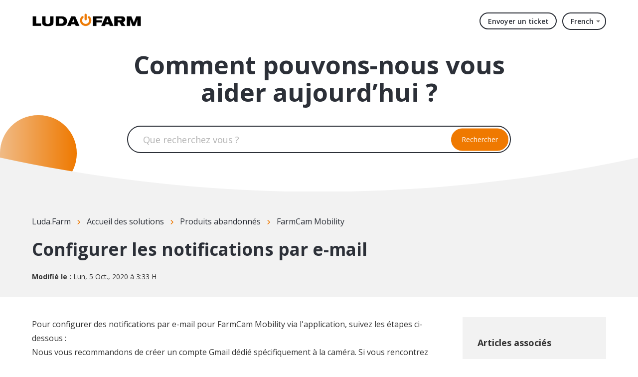

--- FILE ---
content_type: text/html; charset=utf-8
request_url: https://ludafarm.freshdesk.com/fr/support/solutions/articles/14000107934-configurer-les-notifications-par-e-mail
body_size: 9697
content:
<!DOCTYPE html>
       
        <!--[if lt IE 7]><html class="no-js ie6 dew-dsm-theme " lang="fr" dir="ltr" data-date-format="non_us"><![endif]-->       
        <!--[if IE 7]><html class="no-js ie7 dew-dsm-theme " lang="fr" dir="ltr" data-date-format="non_us"><![endif]-->       
        <!--[if IE 8]><html class="no-js ie8 dew-dsm-theme " lang="fr" dir="ltr" data-date-format="non_us"><![endif]-->       
        <!--[if IE 9]><html class="no-js ie9 dew-dsm-theme " lang="fr" dir="ltr" data-date-format="non_us"><![endif]-->       
        <!--[if IE 10]><html class="no-js ie10 dew-dsm-theme " lang="fr" dir="ltr" data-date-format="non_us"><![endif]-->       
        <!--[if (gt IE 10)|!(IE)]><!--><html class="no-js  dew-dsm-theme " lang="fr" dir="ltr" data-date-format="non_us"><!--<![endif]-->
	<head>
		
		<!--
 * Theme Name: Onil
 * Version: 1.0.2
 * Author: Aries Themes (Grow Shine Services Pvt. Ltd)
 * Purchased From: https://www.ariesthemes.com
 * Corporate Website : https://www.grow-shine.com
 * License: You must have a valid license purchased only from ariesthemes.com in order to legally use the theme for your project.
 * Copyright: © 2017 - 2023 Grow Shine Services Pvt. Ltd. All Rights Reserved
-->


<meta charset="utf-8">
<meta http-equiv="X-UA-Compatible" content="IE=edge,chrome=1">
<meta name="viewport" content="width=device-width, initial-scale=1.0">

<!-- Title for the page -->
<title> Configurer les notifications par e-mail : Luda.Farm </title>

<!-- Meta information -->

      <meta charset="utf-8" />
      <meta http-equiv="X-UA-Compatible" content="IE=edge,chrome=1" />
      <meta name="description" content= "1. Entrez les paramètres en appuyant sur l&#39;icône d&#39;engrenage.
2. Sélectionnez les alertes par e-mail.
3. Activez &quot; Envoyer un e-mail &quot; et sélectionnez ..." />
      <meta name="author" content= "" />
       <meta property="og:title" content="Configurer les notifications par e-mail" />  <meta property="og:url" content="https://support.luda.farm/fr/support/solutions/articles/14000107934-configurer-les-notifications-par-e-mail" />  <meta property="og:description" content=" Pour configurer des notifications par e-mail pour FarmCam Mobility via l&amp;#39;application, suivez les étapes ci-dessous :  Nous vous recommandons de créer un compte Gmail dédié spécifiquement à la caméra. Si vous rencontrez des problèmes avec les noti..." />  <meta property="og:image" content="https://s3.amazonaws.com/cdn.freshdesk.com/data/helpdesk/attachments/production/14000433397/logo/luda.farm_logotype_black_orange450px.png?X-Amz-Algorithm=AWS4-HMAC-SHA256&amp;amp;X-Amz-Credential=AKIAS6FNSMY2XLZULJPI%2F20260112%2Fus-east-1%2Fs3%2Faws4_request&amp;amp;X-Amz-Date=20260112T123959Z&amp;amp;X-Amz-Expires=604800&amp;amp;X-Amz-SignedHeaders=host&amp;amp;X-Amz-Signature=6bf6c1ec5e6cbf519667d0da00dcd28c12df6a636fb9a7fa63e442e2f6cec92b" />  <meta property="og:site_name" content="Luda.Farm" />  <meta property="og:type" content="article" />  <meta name="twitter:title" content="Configurer les notifications par e-mail" />  <meta name="twitter:url" content="https://support.luda.farm/fr/support/solutions/articles/14000107934-configurer-les-notifications-par-e-mail" />  <meta name="twitter:description" content=" Pour configurer des notifications par e-mail pour FarmCam Mobility via l&amp;#39;application, suivez les étapes ci-dessous :  Nous vous recommandons de créer un compte Gmail dédié spécifiquement à la caméra. Si vous rencontrez des problèmes avec les noti..." />  <meta name="twitter:image" content="https://s3.amazonaws.com/cdn.freshdesk.com/data/helpdesk/attachments/production/14000433397/logo/luda.farm_logotype_black_orange450px.png?X-Amz-Algorithm=AWS4-HMAC-SHA256&amp;amp;X-Amz-Credential=AKIAS6FNSMY2XLZULJPI%2F20260112%2Fus-east-1%2Fs3%2Faws4_request&amp;amp;X-Amz-Date=20260112T123959Z&amp;amp;X-Amz-Expires=604800&amp;amp;X-Amz-SignedHeaders=host&amp;amp;X-Amz-Signature=6bf6c1ec5e6cbf519667d0da00dcd28c12df6a636fb9a7fa63e442e2f6cec92b" />  <meta name="twitter:card" content="summary" />  <link rel="canonical" href="https://support.luda.farm/fr/support/solutions/articles/14000107934-configurer-les-notifications-par-e-mail" />  <link rel='alternate' hreflang="de" href="https://support.luda.farm/de/support/solutions/articles/14000107934-email-benachrichtigungen-einrichten"/>  <link rel='alternate' hreflang="en" href="https://support.luda.farm/en/support/solutions/articles/14000107934-set-up-email-notifications"/>  <link rel='alternate' hreflang="fr" href="https://support.luda.farm/fr/support/solutions/articles/14000107934-configurer-les-notifications-par-e-mail"/>  <link rel='alternate' hreflang="sv-SE" href="https://support.luda.farm/sv-SE/support/solutions/articles/14000107934-aktivera-email-vid-r%C3%B6relsealarm"/> 

<!-- Responsive setting -->
<link rel="apple-touch-icon" href="https://s3.amazonaws.com/cdn.freshdesk.com/data/helpdesk/attachments/production/14000454818/fav_icon/luda.farm_logotype_StartButton_orange_2016-02-05.png" />
        <link rel="apple-touch-icon" sizes="72x72" href="https://s3.amazonaws.com/cdn.freshdesk.com/data/helpdesk/attachments/production/14000454818/fav_icon/luda.farm_logotype_StartButton_orange_2016-02-05.png" />
        <link rel="apple-touch-icon" sizes="114x114" href="https://s3.amazonaws.com/cdn.freshdesk.com/data/helpdesk/attachments/production/14000454818/fav_icon/luda.farm_logotype_StartButton_orange_2016-02-05.png" />
        <link rel="apple-touch-icon" sizes="144x144" href="https://s3.amazonaws.com/cdn.freshdesk.com/data/helpdesk/attachments/production/14000454818/fav_icon/luda.farm_logotype_StartButton_orange_2016-02-05.png" />
        <meta name="viewport" content="width=device-width, initial-scale=1.0, maximum-scale=5.0, user-scalable=yes" /> 


<!-- Open Sans Google Font -->
<link href="https://fonts.googleapis.com/css?family=Open+Sans:300,400,600,700,800" rel="stylesheet">

<!-- Fontawesome Icons Library -->
<link rel="stylesheet" href="https://use.fontawesome.com/releases/v6.4.0/css/all.css">

<!-- Animate CSS -->
<link rel="stylesheet" href="https://cdnjs.cloudflare.com/ajax/libs/animate.css/4.0.0/animate.min.css"/>

<script src="https://kit.fontawesome.com/bfc862380e.js"></script>
		
		<!-- Adding meta tag for CSRF token -->
		<meta name="csrf-param" content="authenticity_token" />
<meta name="csrf-token" content="WlOAUKn44ulnNqdZaFrXsog8jSBqPc1zf6dZjlcNn4QtF6TS8x99fZxxmHUOcuK8sLlEfpPY/kvdj1b7YYnjOw==" />
		<!-- End meta tag for CSRF token -->
		
		<!-- Fav icon for portal -->
		<link rel='shortcut icon' href='https://s3.amazonaws.com/cdn.freshdesk.com/data/helpdesk/attachments/production/14000454818/fav_icon/luda.farm_logotype_StartButton_orange_2016-02-05.png' />

		<!-- Base stylesheet -->
 
		<link rel="stylesheet" media="print" href="https://assets10.freshdesk.com/assets/cdn/portal_print-6e04b27f27ab27faab81f917d275d593fa892ce13150854024baaf983b3f4326.css" />
	  		<link rel="stylesheet" media="screen" href="https://assets2.freshdesk.com/assets/cdn/portal_utils-f2a9170fce2711ae2a03e789faa77a7e486ec308a2367d6dead6c9890a756cfa.css" />

		
		<!-- Theme stylesheet -->

		<link href="/support/theme.css?v=4&amp;d=1725262772" media="screen" rel="stylesheet" type="text/css">

		<!-- Google font url if present -->
		<link href='https://fonts.googleapis.com/css?family=Open+Sans:regular,italic,600,700,700italic' rel='stylesheet' type='text/css' nonce='Dx2EjoqQJM5k/1g6WtdXPA=='>

		<!-- Including default portal based script framework at the top -->
		<script src="https://assets1.freshdesk.com/assets/cdn/portal_head_v2-d07ff5985065d4b2f2826fdbbaef7df41eb75e17b915635bf0413a6bc12fd7b7.js"></script>
		<!-- Including syntexhighlighter for portal -->
		<script src="https://assets7.freshdesk.com/assets/cdn/prism-841b9ba9ca7f9e1bc3cdfdd4583524f65913717a3ab77714a45dd2921531a402.js"></script>

		    <!-- Google tag (gtag.js) -->
	<script async src='https://www.googletagmanager.com/gtag/js?id=UA-107929427-1' nonce="Dx2EjoqQJM5k/1g6WtdXPA=="></script>
	<script nonce="Dx2EjoqQJM5k/1g6WtdXPA==">
	  window.dataLayer = window.dataLayer || [];
	  function gtag(){dataLayer.push(arguments);}
	  gtag('js', new Date());
	  gtag('config', 'UA-107929427-1');
	</script>


		<!-- Access portal settings information via javascript -->
		 <script type="text/javascript">     var portal = {"language":"en","name":"Luda.Farm","contact_info":"","current_page_name":"article_view","current_tab":"solutions","vault_service":{"url":"https://vault-service.freshworks.com/data","max_try":2,"product_name":"fd"},"current_account_id":364716,"preferences":{"bg_color":"#fffbf4","header_color":"#FFFBF4","help_center_color":"#fffbf4","footer_color":"#3b3b3b","tab_color":"#ef7800","tab_hover_color":"#4c4b4b","btn_background":"#ffffff","btn_primary_background":"#6c6a6a","baseFont":"Open Sans","textColor":"#333333","headingsFont":"Open Sans","headingsColor":"#333333","linkColor":"#049cdb","linkColorHover":"#036690","inputFocusRingColor":"#f4af1a","nonResponsive":"false"},"image_placeholders":{"spacer":"https://assets4.freshdesk.com/assets/misc/spacer.gif","profile_thumb":"https://assets10.freshdesk.com/assets/misc/profile_blank_thumb-4a7b26415585aebbd79863bd5497100b1ea52bab8df8db7a1aecae4da879fd96.jpg","profile_medium":"https://assets3.freshdesk.com/assets/misc/profile_blank_medium-1dfbfbae68bb67de0258044a99f62e94144f1cc34efeea73e3fb85fe51bc1a2c.jpg"},"falcon_portal_theme":false,"current_object_id":14000107934};     var attachment_size = 20;     var blocked_extensions = "";     var allowed_extensions = "";     var store = { 
        ticket: {},
        portalLaunchParty: {} };    store.portalLaunchParty.ticketFragmentsEnabled = false;    store.pod = "us-east-1";    store.region = "US"; </script> 


			
	</head>
	<body>
            	
		
		
		





 <div class="alert alert-with-close notice hide" id="noticeajax"></div> 


   <header class="hc_header over_banner">
      <div class="portal-header">
         <div class="company_logo">
            <a href="/fr/support/home"class='portal-logo'><span class="portal-img"><i></i>
                    <img src='https://s3.amazonaws.com/cdn.freshdesk.com/data/helpdesk/attachments/production/14000433397/logo/luda.farm_logotype_black_orange450px.png' alt="Logo"
                        onerror="default_image_error(this)" data-type="logo" />
                 </span></a>
         </div>
         <div class="nav-wrapper">
            <button class="menu-button">
               <i class="fas fa-bars"></i>
            </button>
            <nav class="user-nav" id="user-nav">
               <a class="submit-ticket" href="/fr/support/tickets/new">Envoyer un ticket</a>
            </nav>
            <span class="portal_navigation margin--left">
            <div class="banner-language-selector pull-right" data-tabs="tabs"
                data-toggle='tooltip' data-placement="bottom" title=""><ul class="language-options" role="tablist"><li class="dropdown"><h5 class="dropdown-toggle" data-toggle="dropdown"><span>French</span><span class="caret"></span></h5><ul class="dropdown-menu " role="menu" aria-labelledby="dropdownMenu"><li><a class="" tabindex="-1" href="/en/support/solutions/articles/14000107934-set-up-email-notifications">English</a></li><li><a class="active" tabindex="-1" href="/fr/support/solutions/articles/14000107934-configurer-les-notifications-par-e-mail"><span class='icon-dd-tick-dark'></span>French </a></li><li><a class="" tabindex="-1" href="/de/support/solutions/articles/14000107934-email-benachrichtigungen-einrichten">German</a></li><li><a class="" tabindex="-1" href="/sv-SE/support/solutions/articles/14000107934-aktivera-email-vid-r%C3%B6relsealarm">Swedish</a></li></ul></li></ul></div> <div class="welcome">Bienvenue <b></b> </div>  <b><a href="/fr/support/login"><b>Connexion</b></a></b> &nbsp;<b><a href="/fr/support/signup"><b>S'inscrire</b></a></b>
            </span>
         </div>
      </div>
   </header>

   
   <section class="hero inner_hero ">
      <div class="hero-inner">
         <h1 class="welcome_text">Comment pouvons-nous vous aider aujourd’hui ?</h1>
         <form class="hc-search-form print--remove" autocomplete="off" action="/fr/support/search/solutions" id="hc-search-form" data-csrf-ignore="true">
	<div class="hc-search-input">
	<label for="support-search-input" class="hide">Que recherchez vous ?</label>
		<input placeholder="Que recherchez vous ?" type="text"
			name="term" class="special" value=""
            rel="page-search" data-max-matches="10" id="support-search-input">
	</div>
	<div class="hc-search-button">
		<button class="btn btn-primary" aria-label="Rechercher" type="submit" autocomplete="off">
			<i class="mobile-icon-search hide-tablet"></i>
			<span class="hide-in-mobile">
				Rechercher
			</span>
		</button>
	</div>
</form>
      </div>
      
      <span class="__circle"></span>
      
   </section>
   <div class="__curve inner__curve">
      <svg xmlns="http://www.w3.org/2000/svg" viewBox="0 0 100 100" width="100%" height="100%" preserveAspectRatio="none">
         <path d="M0,0 C16.6666667,66 33.3333333,98 50,98 C66.6666667,98 83.3333333,66 100,0 L100,100 L0,100 L0,0 Z" />
      </svg>
   </div>
   






<div class="body-wrapper">    
   <section class="breadcrumbs-section">
   <div class="portal-container">
      <nav class="sub-nav">
         <ol class="_breadcrumb">
            <li title="Luda.Farm"><a href="/fr/support/home">Luda.Farm</a><i class="fas fa-angle-right"></i></li>
            <li><a href="/fr/support/solutions">Accueil des solutions</a><i class="fas fa-angle-right"></i></li>
            <li><a href="/fr/support/solutions/14000076275">Produits abandonnés</a><i class="fas fa-angle-right"></i></li>
            <li><a href="/fr/support/solutions/folders/14000129728">FarmCam Mobility</a></li>
         </ol>
      </nav>
      <div class="article_info">
         <h2 class="article-name">Configurer les notifications par e-mail</h2>
         
         <p class="_modified"><strong>Modifié le :</strong> Lun, 5 Oct., 2020 à  3:33 H</p>
      </div>
   </div>
</section>
<section class="__article fc-article-show" id="article-show-14000107934">
   <div class="portal-container">
      <div class="article-container">
         <div class="article-view">
            <div class="article__body article-body">
               <p>Pour configurer des notifications par e-mail pour FarmCam Mobility via l'application, suivez les étapes ci-dessous :</p><p>Nous vous recommandons de créer un compte Gmail dédié spécifiquement à la caméra. Si vous rencontrez des problèmes avec les notifications par e-mail, réglez le niveau de sécurité Gmail sur "Autoriser les applications moins sécurisées" sur <a href="https://myaccount.google.com/lesssecureapps">https://myaccount.google.com/lesssecureapps</a>   </p><p> </p><p>1. Entrez les paramètres en appuyant sur l'icône d'engrenage.</p><p><img src="https://s3.amazonaws.com/cdn.freshdesk.com/data/helpdesk/attachments/production/14072292060/original/NLwAGxhh3PSiA8OT_8-QG3xhnrSl8k2vGg.png?1601903977" style="width: auto;" class="fr-fic fr-fil fr-dib" data-attachment="[object Object]" data-id="14072292060"></p><p>2. Sélectionnez les alertes par e-mail.</p><p>3. Activez " Envoyer un e-mail " et sélectionnez ensuite " Paramètres e-mail ".</p><p><img src="https://s3.amazonaws.com/cdn.freshdesk.com/data/helpdesk/attachments/production/14065068849/original/kEltxKnycrNp-W2K2zWYeIBCTAhk_J3JaA.png?1588165747" style="width: 302px;" class="fr-fic fr-fil fr-dib" data-attachment="[object Object]" data-id="14065068849"></p><p><br></p><p>4. Cliquez sur " Ajouter un expéditeur ". <img src="https://s3.amazonaws.com/cdn.freshdesk.com/data/helpdesk/attachments/production/14060804134/original/z9h1-R_NT2vyXAGx383Br4P2GEmNGwN4dA.jpg?1580225143" style="width: 299px;" class="fr-fil fr-dib" data-attachment="[object Object]" data-id="14060804134"></p><p>5. Sélectionnez le serveur SMTP, entrez l'adresse des e-mails pour envoyer des alertes en cas de détection de mouvement et entrez le mot de passe de l'e-mail de l'expéditeur. </p><p>Outlook et Yahoo sont recommandés. Vous pouvez utiliser Gmail si vous créez un mot de passe pour l'application comme décrit ici : <a href="https://support.luda.farm/en/support/solutions/articles/14000121653" rel="noreferrer">https://support.luda.farm/en/support/solutions/articles/14000121653</a></p><p>Si vous avez un autre compte de courrier électronique, vous devez saisir manuellement le serveur SMTP, le SSL/TLS et le port SMTP. </p><p><img src="https://s3.amazonaws.com/cdn.freshdesk.com/data/helpdesk/attachments/production/14060804117/original/O2omUXhCv8ISdBlO748XMQ8Q3tB8Ki9irA.jpg?1580225137" style="width: 299px;" class="fr-fil fr-dib" data-attachment="[object Object]" data-id="14060804117"></p><p>6. Ajoutez ensuite l'e-mail du destinataire. L'e-mail du destinataire peut être le même que celui de l'expéditeur.</p><p><br><img src="https://s3.amazonaws.com/cdn.freshdesk.com/data/helpdesk/attachments/production/14060804278/original/EcT3JLcgaxsvXkQpasnxZ1bcpzUPIl4dOw.jpeg?1580225251" data-id="14060804278" style='box-sizing: border-box; border: 0px; max-width: 100%; cursor: pointer; text-align: left; color: rgb(0, 0, 0); font-family: -apple-system, BlinkMacSystemFont, "Segoe UI", Roboto, "Helvetica Neue", Arial, sans-serif; font-size: 13px; font-style: normal; font-variant-ligatures: normal; font-variant-caps: normal; font-weight: 400; letter-spacing: normal; orphans: 2; text-indent: 0px; text-transform: none; white-space: normal; widows: 2; word-spacing: 0px; -webkit-text-stroke-width: 0px; text-decoration-style: initial; text-decoration-color: initial; width: 299px;' class="fr-fil fr-dib" data-attachment="[object Object]"></p><p>7. Avec les notifications par courrier électronique, vous pouvez choisir de recevoir une photo en pièce jointe. </p>
            </div>
            
            <div class="article__vote">
               <p class="article-vote" id="voting-container" 
											data-user-id="" 
											data-article-id="14000107934"
											data-language="fr">
										Cette réponse a-t-elle été utile ?<span data-href="/fr/support/solutions/articles/14000107934/thumbs_up" class="vote-up a-link" id="article_thumbs_up" 
									data-remote="true" data-method="put" data-update="#voting-container" 
									data-user-id=""
									data-article-id="14000107934"
									data-language="fr"
									data-update-with-message="Ravi d'avoir pu vous aider. Merci pour les commentaires.">
								Oui</span><span class="vote-down-container"><span data-href="/fr/support/solutions/articles/14000107934/thumbs_down" class="vote-down a-link" id="article_thumbs_down" 
									data-remote="true" data-method="put" data-update="#vote-feedback-form" 
									data-user-id=""
									data-article-id="14000107934"
									data-language="fr"
									data-hide-dom="#voting-container" data-show-dom="#vote-feedback-container">
								Non</span></span></p><a class="hide a-link" id="vote-feedback-form-link" data-hide-dom="#vote-feedback-form-link" data-show-dom="#vote-feedback-container">Envoyer vos commentaires</a><div id="vote-feedback-container"class="hide">	<div class="lead">Désolés de n'avoir pu vous être utile. Aidez-nous à améliorer cet article en nous faisant part de vos commentaires.</div>	<div id="vote-feedback-form">		<div class="sloading loading-small loading-block"></div>	</div></div>
            </div>
         </div>
         <div class="sidebar-view">
            <div id="related_articles"><div class="cs-g-c"><section class="article-list"><h3 class="list-lead">Articles associés</h3><ul rel="remote" 
			data-remote-url="/fr/support/search/articles/14000107934/related_articles?container=related_articles&limit=10" 
			id="related-article-list"></ul></section></div></div>
         </div>
      </div>
   </div>
</section>
</div>






















<div class="footer__curve __curve">
   <svg xmlns="http://www.w3.org/2000/svg" viewBox="0 0 100 100" width="100%" height="100%" preserveAspectRatio="none">
      <path d="M0,0 C16.6666667,66 33.3333333,98 50,98 C66.6666667,98 83.3333333,66 100,0 L100,100 L0,100 L0,0 Z" fill="#fff"/>
   </svg>
</div>
<footer class="portal-footer">
   <div class="portal-container">
      <div class="row _grid">
         <div class="_col _col_5 first_col">
           <h3>Nous sommes Luda.Farm</h3>
           <p class="company_info">Notre objectif est de proposer des solutions de surveillance intelligentes pour répondre aux besoins du marché agricole et industriel.</p>
         </div>
         <div class="_col _col_5">
           <h3>Information</h3>
            <ul>
               <li><a href="https://www.luda.farm/pages/stores">Trouver un magasin</a></li>
               <li><a href="https://www.luda.farm/blogs/news">Actualités</a></li>
               <li><a href="https://www.luda.farm/policies/privacy-policy">Politique de confidentialité</a></li>
               <li><a href="https://www.luda.farm/policies/terms-of-service">Conditions de vente</a></li>
            </ul>
         </div>
         <div class="_col _col_5">
            <h3>Aide</h3>
            <ul>
               <li><a href="https://ludafarm.typeform.com/to/yWm9PV9X">Guide de la caméra</a></li>
               <li><a href="https://my.luda.farm/">Enregistrement de garantie</a></li>
               <li><a href="https://www.luda.farm/pages/contact">Nous contacter</a></li>
            </ul>
         </div>
         <div class="_col _col_5">
            <h3>Catégories</h3>
            <ul>
               <li><a href="#!">Agriculture intelligente</a></li>
               <li><a href="#!">Vidéosurveillance</a></li>
               <li><a href="#!">Caméras pour véhicules</a></li>
            </ul>
         </div>
         <div class="_col _col_5">
            <h3>Suivez-nous</h3>
               <ul class="social">
               <li><a href="https://www.facebook.com/luda.farm" target="_blank"><i class="fab fa-facebook-f"></i></a></li>
               <li><a href="https://www.youtube.com/c/LudaFarm" target="_blank"><i class="fab fa-youtube"></i></a></li>
               <li><a href="https://www.instagram.com/luda.farm/" target="_blank"><i class="fab fa-instagram"></i></a></li>
            </ul>
         </div>
      </div>
   </div>
   <aside class="footer_copyright">
      <div class="portal-container">
         <p>Copyright &copy; <span id="year"></span> <a target="_blank" href="https://www.luda.farm/" title="Luda.Farm">Luda.Farm AB</a>.</p>
      </div>
   </aside>
</footer>
<a href="#!" class="Top animate__animated animate__bounceInUp"><i class="fas fa-angle-up"></i></a>

<script type="text/javascript">
   jQuery(document).ready(function($){

      var x = new Date();
      var y = x.getFullYear();
      $('#year').html(y);

      $(window).scroll(function() {
        if ($(this).scrollTop() > 100) {
            $('.Top').fadeIn();
        } else {
            $('.Top').fadeOut();
        }
      });

      $('.Top').click(function() {
         $("html, body").animate({
             scrollTop: 0
         }, 600);
         return false;
      });

      $(".accordion_title").on("click", function () {
       var $title = $(this);
       $title.toggleClass("_active");
       $title.parents(".accordion_block").find(".accordion_content").slideToggle();
      });

      jQuery(".start_topic a").addClass("btn");
      jQuery(".portal_navigation .language-options .dropdown-toggle").addClass("btn");

      $('.menu-button').click(function(e){
         e.preventDefault();
         $('.nav-wrapper').toggleClass('__open');
         $(this).next().slideToggle(250);
      });

   });
</script>




			<script src="https://assets4.freshdesk.com/assets/cdn/portal_bottom-0fe88ce7f44d512c644a48fda3390ae66247caeea647e04d017015099f25db87.js"></script>

		<script src="https://assets7.freshdesk.com/assets/cdn/redactor-642f8cbfacb4c2762350a557838bbfaadec878d0d24e9a0d8dfe90b2533f0e5d.js"></script> 
		<script src="https://assets8.freshdesk.com/assets/cdn/lang/fr-f9ba51f8fe0372c5f31fa7b0409b2ee9bd602a8610e4cd3ad8d5937906522bb8.js"></script>
		<!-- for i18n-js translations -->
  		<script src="https://assets3.freshdesk.com/assets/cdn/i18n/portal/fr-ee038ba74ad4761ef3d1473f8fa969ed122cff148be4bebc1beb22833f96a4d5.js"></script>
		<!-- Including default portal based script at the bottom -->
		<script nonce="Dx2EjoqQJM5k/1g6WtdXPA==">
//<![CDATA[
	
	jQuery(document).ready(function() {
					
		// Setting the locale for moment js
		moment.lang('fr');

		var validation_meassages = {"required":"Ce champ est requis.","remote":"Veuillez corriger ce champ.","email":"Veuillez saisir une adresse e-mail valide.","url":"Veuillez saisir une adresse URL valide.","date":"Veuillez saisir une date valide.","dateISO":"Veuillez saisir une date valide (ISO).","number":"Veuillez saisir un numéro valide.","digits":"Veuillez saisir des chiffres uniquement.","creditcard":"Veuillez saisir un numéro de carte bancaire valide.","equalTo":"Veuillez saisir la même valeur à nouveau.","two_decimal_place_warning":"La valeur ne peut contenir plus de 2 chiffres décimaux","select_atleast_one":"Sélectionnez au moins une option.","select2_minimum_limit":"Veuillez saisir au moins %{char_count} lettres","select2_maximum_limit":"Vous pouvez uniquement choisir %{limit} %{container}","integration_no_match":"aucune donnée correspondante...","ember_method_name_reserved":"Ce nom est réservé et ne peut être utilisé. Veuillez choisir un autre nom."}	

		jQuery.extend(jQuery.validator.messages, validation_meassages );


		jQuery(".call_duration").each(function () {
			var format,time;
			if (jQuery(this).data("time") === undefined) { return; }
			if(jQuery(this).hasClass('freshcaller')){ return; }
			time = jQuery(this).data("time");
			if (time>=3600) {
			 format = "hh:mm:ss";
			} else {
				format = "mm:ss";
			}
			jQuery(this).html(time.toTime(format));
		});
	});

	// Shortcuts variables
	var Shortcuts = {"global":{"help":"?","save":"mod+return","cancel":"esc","search":"/","status_dialog":"mod+alt+return","save_cuctomization":"mod+shift+s"},"app_nav":{"dashboard":"g d","tickets":"g t","social":"g e","solutions":"g s","forums":"g f","customers":"g c","reports":"g r","admin":"g a","ticket_new":"g n","compose_email":"g m"},"pagination":{"previous":"alt+left","next":"alt+right","alt_previous":"j","alt_next":"k"},"ticket_list":{"ticket_show":"return","select":"x","select_all":"shift+x","search_view":"v","show_description":"space","unwatch":"w","delete":"#","pickup":"@","spam":"!","close":"~","silent_close":"alt+shift+`","undo":"z","reply":"r","forward":"f","add_note":"n","scenario":"s"},"ticket_detail":{"toggle_watcher":"w","reply":"r","forward":"f","add_note":"n","close":"~","silent_close":"alt+shift+`","add_time":"m","spam":"!","delete":"#","show_activities_toggle":"}","properties":"p","expand":"]","undo":"z","select_watcher":"shift+w","go_to_next":["j","down"],"go_to_previous":["k","up"],"scenario":"s","pickup":"@","collaboration":"d"},"social_stream":{"search":"s","go_to_next":["j","down"],"go_to_previous":["k","up"],"open_stream":["space","return"],"close":"esc","reply":"r","retweet":"shift+r"},"portal_customizations":{"preview":"mod+shift+p"},"discussions":{"toggle_following":"w","add_follower":"shift+w","reply_topic":"r"}};
	
	// Date formats
	var DATE_FORMATS = {"non_us":{"moment_date_with_week":"ddd, D MMM, YYYY","datepicker":"d M, yy","datepicker_escaped":"d M yy","datepicker_full_date":"D, d M, yy","mediumDate":"d MMM, yyyy"},"us":{"moment_date_with_week":"ddd, MMM D, YYYY","datepicker":"M d, yy","datepicker_escaped":"M d yy","datepicker_full_date":"D, M d, yy","mediumDate":"MMM d, yyyy"}};

	var lang = { 
		loadingText: "Veuillez patienter...",
		viewAllTickets: "Voir tous les tickets"
	};


//]]>
</script> 

		

		<img src='/fr/support/solutions/articles/14000107934-configurer-les-notifications-par-e-mail/hit' alt='Nombre de consultations d'article' aria-hidden='true'/>
		<script type="text/javascript">
     		I18n.defaultLocale = "en";
     		I18n.locale = "fr";
		</script>
			
    	


		<!-- Include dynamic input field script for signup and profile pages (Mint theme) -->

	</body>
</html>
